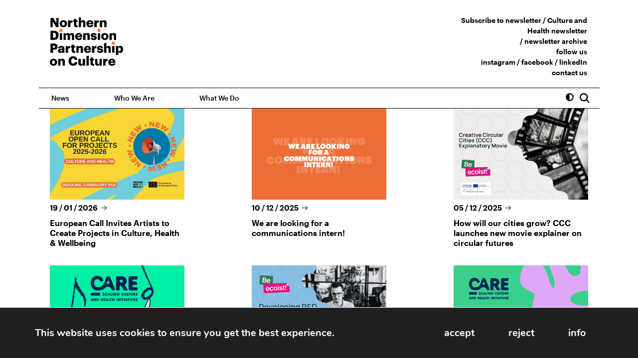

--- FILE ---
content_type: text/html; charset=UTF-8
request_url: https://ndpculture.org/news/
body_size: 18255
content:

<!DOCTYPE html>
<html lang="en-US">

<head>
    <meta charset="UTF-8" />
    <meta name="viewport" content="width=device-width, initial-scale=1">
    <link rel="apple-touch-icon" sizes="180x180" href="/apple-touch-icon.png">
    <link rel="icon" type="image/png" sizes="32x32" href="/favicon-32x32.png">
    <link rel="icon" type="image/png" sizes="16x16" href="/favicon-16x16.png">
    <link rel="manifest" href="/site.webmanifest">
    <link rel="mask-icon" href="/safari-pinned-tab.svg" color="#f4762b">
    <meta name="msapplication-TileColor" content="#000000">
    <meta name="theme-color" content="#ffffff">

    <script>
        const LIGHT_MODE = 'light'
        const DARK_MODE = 'contrast_black'
        const YELLOW_MODE = 'contrast_yellow'
        const FONT75 = 'fontsize75'
        const FONT100 = 'fontsize100'
        const FONT125 = 'fontsize125'
        const EASY = 'easy'
        const STORAGE_KEY = 'data-theme'
        const STORAGE_KEY_FONT = 'data-fontsize'
        const STORAGE_KEY_EASY = 'data-easy'
        const elHTML = document.querySelector('html')
        const storedTheme = localStorage.getItem(STORAGE_KEY)
        const storedFontSize = localStorage.getItem(STORAGE_KEY_FONT)
        const storedEasy = localStorage.getItem(STORAGE_KEY_EASY)
        if (storedTheme && storedTheme === LIGHT_MODE) {
            elHTML.setAttribute("data-theme", LIGHT_MODE)
        }
        if (storedTheme && storedTheme === DARK_MODE) {
            elHTML.setAttribute("data-theme", DARK_MODE)
        }
        if (storedTheme && storedTheme === YELLOW_MODE) {
            elHTML.setAttribute("data-theme", YELLOW_MODE)
        }
        if (storedFontSize && storedFontSize === FONT75) {
            elHTML.setAttribute("data-fontsize", FONT75)
        }
        if (storedFontSize && storedFontSize === FONT100) {
            elHTML.setAttribute("data-fontsize", FONT100)
        }
        if (storedFontSize && storedFontSize === FONT125) {
            elHTML.setAttribute("data-fontsize", FONT125)
        }
        if (storedEasy) {
            elHTML.setAttribute("data-easy", EASY)
        }
    </script>

    <!-- Facebook Pixel Code -->
    <script>
        ! function(f, b, e, v, n, t, s) {
            if (f.fbq) return;
            n = f.fbq = function() {
                n.callMethod ?
                    n.callMethod.apply(n, arguments) : n.queue.push(arguments)
            };
            if (!f._fbq) f._fbq = n;
            n.push = n;
            n.loaded = !0;
            n.version = '2.0';
            n.queue = [];
            t = b.createElement(e);
            t.async = !0;
            t.src = v;
            s = b.getElementsByTagName(e)[0];
            s.parentNode.insertBefore(t, s)
        }(window, document, 'script',
            'https://connect.facebook.net/en_US/fbevents.js');
        fbq('init', '4706325449433594');
        fbq('track', 'PageView');
    </script>
    <noscript>
        <img height="1" width="1" src="https://www.facebook.com/tr?id=4706325449433594&ev=PageView
&noscript=1" />
    </noscript>
    <!-- End Facebook Pixel Code -->

    <!-- Global site tag (gtag.js) - Google Analytics -->
    <script async src="https://www.googletagmanager.com/gtag/js?id=G-49TXCCSZFQ"></script>
    <script>
        window.dataLayer = window.dataLayer || [];

        function gtag() {
            dataLayer.push(arguments);
        }
        gtag('js', new Date());

        gtag('config', 'G-49TXCCSZFQ');
    </script>

    <script src="https://ndpculture.org/wp-content/themes/ndpc/inc/bootstrap/js/bootstrap.bundle.min.js"></script>

    <script src="https://cdnjs.cloudflare.com/ajax/libs/jquery/3.6.0/jquery.min.js" integrity="sha512-894YE6QWD5I59HgZOGReFYm4dnWc1Qt5NtvYSaNcOP+u1T9qYdvdihz0PPSiiqn/+/3e7Jo4EaG7TubfWGUrMQ==" crossorigin="anonymous" referrerpolicy="no-referrer"></script>

    <link rel="stylesheet" href="https://ndpculture.org/wp-content/themes/ndpc/inc/leaflet/leaflet.css" />
    <script src="https://ndpculture.org/wp-content/themes/ndpc/inc/leaflet/leaflet.js"></script>

    <!-- <script src="https://ndpculture.org/wp-content/themes/ndpc/js/main.js" type="text/javascript"></script> -->
    <link rel="stylesheet" href="https://cdn.jsdelivr.net/npm/@fancyapps/ui@4.0/dist/fancybox.css" />
    <script src="https://cdn.jsdelivr.net/npm/@fancyapps/ui@4.0/dist/fancybox.umd.js"></script>

    <link rel="stylesheet" href="https://use.fontawesome.com/releases/v5.15.4/css/all.css" integrity="sha384-DyZ88mC6Up2uqS4h/KRgHuoeGwBcD4Ng9SiP4dIRy0EXTlnuz47vAwmeGwVChigm" crossorigin="anonymous">
    <meta name='robots' content='index, follow, max-image-preview:large, max-snippet:-1, max-video-preview:-1' />

	<!-- This site is optimized with the Yoast SEO plugin v26.8 - https://yoast.com/product/yoast-seo-wordpress/ -->
	<title>News - NDPC</title>
	<link rel="canonical" href="https://ndpculture.org/news/" />
	<meta property="og:locale" content="en_US" />
	<meta property="og:type" content="article" />
	<meta property="og:title" content="News - NDPC" />
	<meta property="og:url" content="https://ndpculture.org/news/" />
	<meta property="og:site_name" content="NDPC" />
	<meta property="article:publisher" content="https://www.facebook.com/NDPCpage" />
	<meta property="article:modified_time" content="2021-11-20T12:20:41+00:00" />
	<meta property="og:image" content="https://ndpculture.org/wp-content/uploads/2022/02/ndpc_soc.jpg" />
	<meta property="og:image:width" content="1200" />
	<meta property="og:image:height" content="630" />
	<meta property="og:image:type" content="image/jpeg" />
	<meta name="twitter:card" content="summary_large_image" />
	<script type="application/ld+json" class="yoast-schema-graph">{"@context":"https://schema.org","@graph":[{"@type":"WebPage","@id":"https://ndpculture.org/news/","url":"https://ndpculture.org/news/","name":"News - NDPC","isPartOf":{"@id":"https://ndpculture.org/#website"},"datePublished":"2021-11-20T12:19:50+00:00","dateModified":"2021-11-20T12:20:41+00:00","breadcrumb":{"@id":"https://ndpculture.org/news/#breadcrumb"},"inLanguage":"en-US","potentialAction":[{"@type":"ReadAction","target":["https://ndpculture.org/news/"]}]},{"@type":"BreadcrumbList","@id":"https://ndpculture.org/news/#breadcrumb","itemListElement":[{"@type":"ListItem","position":1,"name":"Home","item":"https://ndpculture.org/"},{"@type":"ListItem","position":2,"name":"News"}]},{"@type":"WebSite","@id":"https://ndpculture.org/#website","url":"https://ndpculture.org/","name":"NDPC","description":"Northern Dimension Partnership on Culture","publisher":{"@id":"https://ndpculture.org/#organization"},"potentialAction":[{"@type":"SearchAction","target":{"@type":"EntryPoint","urlTemplate":"https://ndpculture.org/?s={search_term_string}"},"query-input":{"@type":"PropertyValueSpecification","valueRequired":true,"valueName":"search_term_string"}}],"inLanguage":"en-US"},{"@type":"Organization","@id":"https://ndpculture.org/#organization","name":"The Northern Dimension Partnership on Culture (NDPC)","url":"https://ndpculture.org/","logo":{"@type":"ImageObject","inLanguage":"en-US","@id":"https://ndpculture.org/#/schema/logo/image/","url":"https://ndpculture.org/wp-content/uploads/2022/02/ndpc_soc.jpg","contentUrl":"https://ndpculture.org/wp-content/uploads/2022/02/ndpc_soc.jpg","width":1200,"height":630,"caption":"The Northern Dimension Partnership on Culture (NDPC)"},"image":{"@id":"https://ndpculture.org/#/schema/logo/image/"},"sameAs":["https://www.facebook.com/NDPCpage","https://www.linkedin.com/company/ndpc"]}]}</script>
	<!-- / Yoast SEO plugin. -->


<link rel="alternate" type="application/rss+xml" title="NDPC &raquo; Feed" href="https://ndpculture.org/feed/" />
<link rel="alternate" title="oEmbed (JSON)" type="application/json+oembed" href="https://ndpculture.org/wp-json/oembed/1.0/embed?url=https%3A%2F%2Fndpculture.org%2Fnews%2F" />
<link rel="alternate" title="oEmbed (XML)" type="text/xml+oembed" href="https://ndpculture.org/wp-json/oembed/1.0/embed?url=https%3A%2F%2Fndpculture.org%2Fnews%2F&#038;format=xml" />
<style id='wp-img-auto-sizes-contain-inline-css' type='text/css'>
img:is([sizes=auto i],[sizes^="auto," i]){contain-intrinsic-size:3000px 1500px}
/*# sourceURL=wp-img-auto-sizes-contain-inline-css */
</style>
<link rel='stylesheet' id='hfe-widgets-style-css' href='https://ndpculture.org/wp-content/plugins/header-footer-elementor/inc/widgets-css/frontend.css?ver=2.5.2' type='text/css' media='all' />
<style id='wp-emoji-styles-inline-css' type='text/css'>

	img.wp-smiley, img.emoji {
		display: inline !important;
		border: none !important;
		box-shadow: none !important;
		height: 1em !important;
		width: 1em !important;
		margin: 0 0.07em !important;
		vertical-align: -0.1em !important;
		background: none !important;
		padding: 0 !important;
	}
/*# sourceURL=wp-emoji-styles-inline-css */
</style>
<link rel='stylesheet' id='wp-block-library-css' href='https://ndpculture.org/wp-includes/css/dist/block-library/style.min.css?ver=6.9' type='text/css' media='all' />
<style id='global-styles-inline-css' type='text/css'>
:root{--wp--preset--aspect-ratio--square: 1;--wp--preset--aspect-ratio--4-3: 4/3;--wp--preset--aspect-ratio--3-4: 3/4;--wp--preset--aspect-ratio--3-2: 3/2;--wp--preset--aspect-ratio--2-3: 2/3;--wp--preset--aspect-ratio--16-9: 16/9;--wp--preset--aspect-ratio--9-16: 9/16;--wp--preset--color--black: #000000;--wp--preset--color--cyan-bluish-gray: #abb8c3;--wp--preset--color--white: #ffffff;--wp--preset--color--pale-pink: #f78da7;--wp--preset--color--vivid-red: #cf2e2e;--wp--preset--color--luminous-vivid-orange: #ff6900;--wp--preset--color--luminous-vivid-amber: #fcb900;--wp--preset--color--light-green-cyan: #7bdcb5;--wp--preset--color--vivid-green-cyan: #00d084;--wp--preset--color--pale-cyan-blue: #8ed1fc;--wp--preset--color--vivid-cyan-blue: #0693e3;--wp--preset--color--vivid-purple: #9b51e0;--wp--preset--gradient--vivid-cyan-blue-to-vivid-purple: linear-gradient(135deg,rgb(6,147,227) 0%,rgb(155,81,224) 100%);--wp--preset--gradient--light-green-cyan-to-vivid-green-cyan: linear-gradient(135deg,rgb(122,220,180) 0%,rgb(0,208,130) 100%);--wp--preset--gradient--luminous-vivid-amber-to-luminous-vivid-orange: linear-gradient(135deg,rgb(252,185,0) 0%,rgb(255,105,0) 100%);--wp--preset--gradient--luminous-vivid-orange-to-vivid-red: linear-gradient(135deg,rgb(255,105,0) 0%,rgb(207,46,46) 100%);--wp--preset--gradient--very-light-gray-to-cyan-bluish-gray: linear-gradient(135deg,rgb(238,238,238) 0%,rgb(169,184,195) 100%);--wp--preset--gradient--cool-to-warm-spectrum: linear-gradient(135deg,rgb(74,234,220) 0%,rgb(151,120,209) 20%,rgb(207,42,186) 40%,rgb(238,44,130) 60%,rgb(251,105,98) 80%,rgb(254,248,76) 100%);--wp--preset--gradient--blush-light-purple: linear-gradient(135deg,rgb(255,206,236) 0%,rgb(152,150,240) 100%);--wp--preset--gradient--blush-bordeaux: linear-gradient(135deg,rgb(254,205,165) 0%,rgb(254,45,45) 50%,rgb(107,0,62) 100%);--wp--preset--gradient--luminous-dusk: linear-gradient(135deg,rgb(255,203,112) 0%,rgb(199,81,192) 50%,rgb(65,88,208) 100%);--wp--preset--gradient--pale-ocean: linear-gradient(135deg,rgb(255,245,203) 0%,rgb(182,227,212) 50%,rgb(51,167,181) 100%);--wp--preset--gradient--electric-grass: linear-gradient(135deg,rgb(202,248,128) 0%,rgb(113,206,126) 100%);--wp--preset--gradient--midnight: linear-gradient(135deg,rgb(2,3,129) 0%,rgb(40,116,252) 100%);--wp--preset--font-size--small: 13px;--wp--preset--font-size--medium: 20px;--wp--preset--font-size--large: 36px;--wp--preset--font-size--x-large: 42px;--wp--preset--spacing--20: 0.44rem;--wp--preset--spacing--30: 0.67rem;--wp--preset--spacing--40: 1rem;--wp--preset--spacing--50: 1.5rem;--wp--preset--spacing--60: 2.25rem;--wp--preset--spacing--70: 3.38rem;--wp--preset--spacing--80: 5.06rem;--wp--preset--shadow--natural: 6px 6px 9px rgba(0, 0, 0, 0.2);--wp--preset--shadow--deep: 12px 12px 50px rgba(0, 0, 0, 0.4);--wp--preset--shadow--sharp: 6px 6px 0px rgba(0, 0, 0, 0.2);--wp--preset--shadow--outlined: 6px 6px 0px -3px rgb(255, 255, 255), 6px 6px rgb(0, 0, 0);--wp--preset--shadow--crisp: 6px 6px 0px rgb(0, 0, 0);}:where(.is-layout-flex){gap: 0.5em;}:where(.is-layout-grid){gap: 0.5em;}body .is-layout-flex{display: flex;}.is-layout-flex{flex-wrap: wrap;align-items: center;}.is-layout-flex > :is(*, div){margin: 0;}body .is-layout-grid{display: grid;}.is-layout-grid > :is(*, div){margin: 0;}:where(.wp-block-columns.is-layout-flex){gap: 2em;}:where(.wp-block-columns.is-layout-grid){gap: 2em;}:where(.wp-block-post-template.is-layout-flex){gap: 1.25em;}:where(.wp-block-post-template.is-layout-grid){gap: 1.25em;}.has-black-color{color: var(--wp--preset--color--black) !important;}.has-cyan-bluish-gray-color{color: var(--wp--preset--color--cyan-bluish-gray) !important;}.has-white-color{color: var(--wp--preset--color--white) !important;}.has-pale-pink-color{color: var(--wp--preset--color--pale-pink) !important;}.has-vivid-red-color{color: var(--wp--preset--color--vivid-red) !important;}.has-luminous-vivid-orange-color{color: var(--wp--preset--color--luminous-vivid-orange) !important;}.has-luminous-vivid-amber-color{color: var(--wp--preset--color--luminous-vivid-amber) !important;}.has-light-green-cyan-color{color: var(--wp--preset--color--light-green-cyan) !important;}.has-vivid-green-cyan-color{color: var(--wp--preset--color--vivid-green-cyan) !important;}.has-pale-cyan-blue-color{color: var(--wp--preset--color--pale-cyan-blue) !important;}.has-vivid-cyan-blue-color{color: var(--wp--preset--color--vivid-cyan-blue) !important;}.has-vivid-purple-color{color: var(--wp--preset--color--vivid-purple) !important;}.has-black-background-color{background-color: var(--wp--preset--color--black) !important;}.has-cyan-bluish-gray-background-color{background-color: var(--wp--preset--color--cyan-bluish-gray) !important;}.has-white-background-color{background-color: var(--wp--preset--color--white) !important;}.has-pale-pink-background-color{background-color: var(--wp--preset--color--pale-pink) !important;}.has-vivid-red-background-color{background-color: var(--wp--preset--color--vivid-red) !important;}.has-luminous-vivid-orange-background-color{background-color: var(--wp--preset--color--luminous-vivid-orange) !important;}.has-luminous-vivid-amber-background-color{background-color: var(--wp--preset--color--luminous-vivid-amber) !important;}.has-light-green-cyan-background-color{background-color: var(--wp--preset--color--light-green-cyan) !important;}.has-vivid-green-cyan-background-color{background-color: var(--wp--preset--color--vivid-green-cyan) !important;}.has-pale-cyan-blue-background-color{background-color: var(--wp--preset--color--pale-cyan-blue) !important;}.has-vivid-cyan-blue-background-color{background-color: var(--wp--preset--color--vivid-cyan-blue) !important;}.has-vivid-purple-background-color{background-color: var(--wp--preset--color--vivid-purple) !important;}.has-black-border-color{border-color: var(--wp--preset--color--black) !important;}.has-cyan-bluish-gray-border-color{border-color: var(--wp--preset--color--cyan-bluish-gray) !important;}.has-white-border-color{border-color: var(--wp--preset--color--white) !important;}.has-pale-pink-border-color{border-color: var(--wp--preset--color--pale-pink) !important;}.has-vivid-red-border-color{border-color: var(--wp--preset--color--vivid-red) !important;}.has-luminous-vivid-orange-border-color{border-color: var(--wp--preset--color--luminous-vivid-orange) !important;}.has-luminous-vivid-amber-border-color{border-color: var(--wp--preset--color--luminous-vivid-amber) !important;}.has-light-green-cyan-border-color{border-color: var(--wp--preset--color--light-green-cyan) !important;}.has-vivid-green-cyan-border-color{border-color: var(--wp--preset--color--vivid-green-cyan) !important;}.has-pale-cyan-blue-border-color{border-color: var(--wp--preset--color--pale-cyan-blue) !important;}.has-vivid-cyan-blue-border-color{border-color: var(--wp--preset--color--vivid-cyan-blue) !important;}.has-vivid-purple-border-color{border-color: var(--wp--preset--color--vivid-purple) !important;}.has-vivid-cyan-blue-to-vivid-purple-gradient-background{background: var(--wp--preset--gradient--vivid-cyan-blue-to-vivid-purple) !important;}.has-light-green-cyan-to-vivid-green-cyan-gradient-background{background: var(--wp--preset--gradient--light-green-cyan-to-vivid-green-cyan) !important;}.has-luminous-vivid-amber-to-luminous-vivid-orange-gradient-background{background: var(--wp--preset--gradient--luminous-vivid-amber-to-luminous-vivid-orange) !important;}.has-luminous-vivid-orange-to-vivid-red-gradient-background{background: var(--wp--preset--gradient--luminous-vivid-orange-to-vivid-red) !important;}.has-very-light-gray-to-cyan-bluish-gray-gradient-background{background: var(--wp--preset--gradient--very-light-gray-to-cyan-bluish-gray) !important;}.has-cool-to-warm-spectrum-gradient-background{background: var(--wp--preset--gradient--cool-to-warm-spectrum) !important;}.has-blush-light-purple-gradient-background{background: var(--wp--preset--gradient--blush-light-purple) !important;}.has-blush-bordeaux-gradient-background{background: var(--wp--preset--gradient--blush-bordeaux) !important;}.has-luminous-dusk-gradient-background{background: var(--wp--preset--gradient--luminous-dusk) !important;}.has-pale-ocean-gradient-background{background: var(--wp--preset--gradient--pale-ocean) !important;}.has-electric-grass-gradient-background{background: var(--wp--preset--gradient--electric-grass) !important;}.has-midnight-gradient-background{background: var(--wp--preset--gradient--midnight) !important;}.has-small-font-size{font-size: var(--wp--preset--font-size--small) !important;}.has-medium-font-size{font-size: var(--wp--preset--font-size--medium) !important;}.has-large-font-size{font-size: var(--wp--preset--font-size--large) !important;}.has-x-large-font-size{font-size: var(--wp--preset--font-size--x-large) !important;}
/*# sourceURL=global-styles-inline-css */
</style>

<style id='classic-theme-styles-inline-css' type='text/css'>
/*! This file is auto-generated */
.wp-block-button__link{color:#fff;background-color:#32373c;border-radius:9999px;box-shadow:none;text-decoration:none;padding:calc(.667em + 2px) calc(1.333em + 2px);font-size:1.125em}.wp-block-file__button{background:#32373c;color:#fff;text-decoration:none}
/*# sourceURL=/wp-includes/css/classic-themes.min.css */
</style>
<link rel='stylesheet' id='hfe-style-css' href='https://ndpculture.org/wp-content/plugins/header-footer-elementor/assets/css/header-footer-elementor.css?ver=2.5.2' type='text/css' media='all' />
<link rel='stylesheet' id='elementor-frontend-css' href='https://ndpculture.org/wp-content/plugins/elementor/assets/css/frontend.min.css?ver=3.32.2' type='text/css' media='all' />
<link rel='stylesheet' id='elementor-post-14352-css' href='https://ndpculture.org/wp-content/uploads/elementor/css/post-14352.css?ver=1768939981' type='text/css' media='all' />
<link rel='stylesheet' id='ndpc-style-css' href='https://ndpculture.org/wp-content/themes/ndpc/css/style.min.css?ver=1768679228' type='text/css' media='all' />
<link rel='stylesheet' id='hfe-elementor-icons-css' href='https://ndpculture.org/wp-content/plugins/elementor/assets/lib/eicons/css/elementor-icons.min.css?ver=5.34.0' type='text/css' media='all' />
<link rel='stylesheet' id='hfe-icons-list-css' href='https://ndpculture.org/wp-content/plugins/elementor/assets/css/widget-icon-list.min.css?ver=3.24.3' type='text/css' media='all' />
<link rel='stylesheet' id='hfe-social-icons-css' href='https://ndpculture.org/wp-content/plugins/elementor/assets/css/widget-social-icons.min.css?ver=3.24.0' type='text/css' media='all' />
<link rel='stylesheet' id='hfe-social-share-icons-brands-css' href='https://ndpculture.org/wp-content/plugins/elementor/assets/lib/font-awesome/css/brands.css?ver=5.15.3' type='text/css' media='all' />
<link rel='stylesheet' id='hfe-social-share-icons-fontawesome-css' href='https://ndpculture.org/wp-content/plugins/elementor/assets/lib/font-awesome/css/fontawesome.css?ver=5.15.3' type='text/css' media='all' />
<link rel='stylesheet' id='hfe-nav-menu-icons-css' href='https://ndpculture.org/wp-content/plugins/elementor/assets/lib/font-awesome/css/solid.css?ver=5.15.3' type='text/css' media='all' />
<link rel='stylesheet' id='moove_gdpr_frontend-css' href='https://ndpculture.org/wp-content/plugins/gdpr-cookie-compliance/dist/styles/gdpr-main.css?ver=5.0.8' type='text/css' media='all' />
<style id='moove_gdpr_frontend-inline-css' type='text/css'>
#moove_gdpr_cookie_modal,#moove_gdpr_cookie_info_bar,.gdpr_cookie_settings_shortcode_content{font-family:&#039;Nunito&#039;,sans-serif}#moove_gdpr_save_popup_settings_button{background-color:#373737;color:#fff}#moove_gdpr_save_popup_settings_button:hover{background-color:#000}#moove_gdpr_cookie_info_bar .moove-gdpr-info-bar-container .moove-gdpr-info-bar-content a.mgbutton,#moove_gdpr_cookie_info_bar .moove-gdpr-info-bar-container .moove-gdpr-info-bar-content button.mgbutton{background-color:#c95539}#moove_gdpr_cookie_modal .moove-gdpr-modal-content .moove-gdpr-modal-footer-content .moove-gdpr-button-holder a.mgbutton,#moove_gdpr_cookie_modal .moove-gdpr-modal-content .moove-gdpr-modal-footer-content .moove-gdpr-button-holder button.mgbutton,.gdpr_cookie_settings_shortcode_content .gdpr-shr-button.button-green{background-color:#c95539;border-color:#c95539}#moove_gdpr_cookie_modal .moove-gdpr-modal-content .moove-gdpr-modal-footer-content .moove-gdpr-button-holder a.mgbutton:hover,#moove_gdpr_cookie_modal .moove-gdpr-modal-content .moove-gdpr-modal-footer-content .moove-gdpr-button-holder button.mgbutton:hover,.gdpr_cookie_settings_shortcode_content .gdpr-shr-button.button-green:hover{background-color:#fff;color:#c95539}#moove_gdpr_cookie_modal .moove-gdpr-modal-content .moove-gdpr-modal-close i,#moove_gdpr_cookie_modal .moove-gdpr-modal-content .moove-gdpr-modal-close span.gdpr-icon{background-color:#c95539;border:1px solid #c95539}#moove_gdpr_cookie_info_bar span.change-settings-button.focus-g,#moove_gdpr_cookie_info_bar span.change-settings-button:focus,#moove_gdpr_cookie_info_bar button.change-settings-button.focus-g,#moove_gdpr_cookie_info_bar button.change-settings-button:focus{-webkit-box-shadow:0 0 1px 3px #c95539;-moz-box-shadow:0 0 1px 3px #c95539;box-shadow:0 0 1px 3px #c95539}#moove_gdpr_cookie_modal .moove-gdpr-modal-content .moove-gdpr-modal-close i:hover,#moove_gdpr_cookie_modal .moove-gdpr-modal-content .moove-gdpr-modal-close span.gdpr-icon:hover,#moove_gdpr_cookie_info_bar span[data-href]>u.change-settings-button{color:#c95539}#moove_gdpr_cookie_modal .moove-gdpr-modal-content .moove-gdpr-modal-left-content #moove-gdpr-menu li.menu-item-selected a span.gdpr-icon,#moove_gdpr_cookie_modal .moove-gdpr-modal-content .moove-gdpr-modal-left-content #moove-gdpr-menu li.menu-item-selected button span.gdpr-icon{color:inherit}#moove_gdpr_cookie_modal .moove-gdpr-modal-content .moove-gdpr-modal-left-content #moove-gdpr-menu li a span.gdpr-icon,#moove_gdpr_cookie_modal .moove-gdpr-modal-content .moove-gdpr-modal-left-content #moove-gdpr-menu li button span.gdpr-icon{color:inherit}#moove_gdpr_cookie_modal .gdpr-acc-link{line-height:0;font-size:0;color:transparent;position:absolute}#moove_gdpr_cookie_modal .moove-gdpr-modal-content .moove-gdpr-modal-close:hover i,#moove_gdpr_cookie_modal .moove-gdpr-modal-content .moove-gdpr-modal-left-content #moove-gdpr-menu li a,#moove_gdpr_cookie_modal .moove-gdpr-modal-content .moove-gdpr-modal-left-content #moove-gdpr-menu li button,#moove_gdpr_cookie_modal .moove-gdpr-modal-content .moove-gdpr-modal-left-content #moove-gdpr-menu li button i,#moove_gdpr_cookie_modal .moove-gdpr-modal-content .moove-gdpr-modal-left-content #moove-gdpr-menu li a i,#moove_gdpr_cookie_modal .moove-gdpr-modal-content .moove-gdpr-tab-main .moove-gdpr-tab-main-content a:hover,#moove_gdpr_cookie_info_bar.moove-gdpr-dark-scheme .moove-gdpr-info-bar-container .moove-gdpr-info-bar-content a.mgbutton:hover,#moove_gdpr_cookie_info_bar.moove-gdpr-dark-scheme .moove-gdpr-info-bar-container .moove-gdpr-info-bar-content button.mgbutton:hover,#moove_gdpr_cookie_info_bar.moove-gdpr-dark-scheme .moove-gdpr-info-bar-container .moove-gdpr-info-bar-content a:hover,#moove_gdpr_cookie_info_bar.moove-gdpr-dark-scheme .moove-gdpr-info-bar-container .moove-gdpr-info-bar-content button:hover,#moove_gdpr_cookie_info_bar.moove-gdpr-dark-scheme .moove-gdpr-info-bar-container .moove-gdpr-info-bar-content span.change-settings-button:hover,#moove_gdpr_cookie_info_bar.moove-gdpr-dark-scheme .moove-gdpr-info-bar-container .moove-gdpr-info-bar-content button.change-settings-button:hover,#moove_gdpr_cookie_info_bar.moove-gdpr-dark-scheme .moove-gdpr-info-bar-container .moove-gdpr-info-bar-content u.change-settings-button:hover,#moove_gdpr_cookie_info_bar span[data-href]>u.change-settings-button,#moove_gdpr_cookie_info_bar.moove-gdpr-dark-scheme .moove-gdpr-info-bar-container .moove-gdpr-info-bar-content a.mgbutton.focus-g,#moove_gdpr_cookie_info_bar.moove-gdpr-dark-scheme .moove-gdpr-info-bar-container .moove-gdpr-info-bar-content button.mgbutton.focus-g,#moove_gdpr_cookie_info_bar.moove-gdpr-dark-scheme .moove-gdpr-info-bar-container .moove-gdpr-info-bar-content a.focus-g,#moove_gdpr_cookie_info_bar.moove-gdpr-dark-scheme .moove-gdpr-info-bar-container .moove-gdpr-info-bar-content button.focus-g,#moove_gdpr_cookie_info_bar.moove-gdpr-dark-scheme .moove-gdpr-info-bar-container .moove-gdpr-info-bar-content a.mgbutton:focus,#moove_gdpr_cookie_info_bar.moove-gdpr-dark-scheme .moove-gdpr-info-bar-container .moove-gdpr-info-bar-content button.mgbutton:focus,#moove_gdpr_cookie_info_bar.moove-gdpr-dark-scheme .moove-gdpr-info-bar-container .moove-gdpr-info-bar-content a:focus,#moove_gdpr_cookie_info_bar.moove-gdpr-dark-scheme .moove-gdpr-info-bar-container .moove-gdpr-info-bar-content button:focus,#moove_gdpr_cookie_info_bar.moove-gdpr-dark-scheme .moove-gdpr-info-bar-container .moove-gdpr-info-bar-content span.change-settings-button.focus-g,span.change-settings-button:focus,button.change-settings-button.focus-g,button.change-settings-button:focus,#moove_gdpr_cookie_info_bar.moove-gdpr-dark-scheme .moove-gdpr-info-bar-container .moove-gdpr-info-bar-content u.change-settings-button.focus-g,#moove_gdpr_cookie_info_bar.moove-gdpr-dark-scheme .moove-gdpr-info-bar-container .moove-gdpr-info-bar-content u.change-settings-button:focus{color:#c95539}#moove_gdpr_cookie_modal .moove-gdpr-branding.focus-g span,#moove_gdpr_cookie_modal .moove-gdpr-modal-content .moove-gdpr-tab-main a.focus-g,#moove_gdpr_cookie_modal .moove-gdpr-modal-content .moove-gdpr-tab-main .gdpr-cd-details-toggle.focus-g{color:#c95539}#moove_gdpr_cookie_modal.gdpr_lightbox-hide{display:none}#moove_gdpr_cookie_info_bar .moove-gdpr-info-bar-container .moove-gdpr-info-bar-content a.mgbutton,#moove_gdpr_cookie_info_bar .moove-gdpr-info-bar-container .moove-gdpr-info-bar-content button.mgbutton,#moove_gdpr_cookie_modal .moove-gdpr-modal-content .moove-gdpr-modal-footer-content .moove-gdpr-button-holder a.mgbutton,#moove_gdpr_cookie_modal .moove-gdpr-modal-content .moove-gdpr-modal-footer-content .moove-gdpr-button-holder button.mgbutton,.gdpr-shr-button,#moove_gdpr_cookie_info_bar .moove-gdpr-infobar-close-btn{border-radius:0}
/*# sourceURL=moove_gdpr_frontend-inline-css */
</style>
<link rel='stylesheet' id='elementor-gf-onest-css' href='https://fonts.googleapis.com/css?family=Onest:100,100italic,200,200italic,300,300italic,400,400italic,500,500italic,600,600italic,700,700italic,800,800italic,900,900italic&#038;display=swap' type='text/css' media='all' />
<link rel='stylesheet' id='elementor-gf-inter-css' href='https://fonts.googleapis.com/css?family=Inter:100,100italic,200,200italic,300,300italic,400,400italic,500,500italic,600,600italic,700,700italic,800,800italic,900,900italic&#038;display=swap' type='text/css' media='all' />
<script type="text/javascript" src="https://ndpculture.org/wp-content/plugins/svg-support/vendor/DOMPurify/DOMPurify.min.js?ver=2.5.8" id="bodhi-dompurify-library-js"></script>
<script type="text/javascript" src="https://ndpculture.org/wp-includes/js/jquery/jquery.min.js?ver=3.7.1" id="jquery-core-js"></script>
<script type="text/javascript" src="https://ndpculture.org/wp-includes/js/jquery/jquery-migrate.min.js?ver=3.4.1" id="jquery-migrate-js"></script>
<script type="text/javascript" id="jquery-js-after">
/* <![CDATA[ */
!function($){"use strict";$(document).ready(function(){$(this).scrollTop()>100&&$(".hfe-scroll-to-top-wrap").removeClass("hfe-scroll-to-top-hide"),$(window).scroll(function(){$(this).scrollTop()<100?$(".hfe-scroll-to-top-wrap").fadeOut(300):$(".hfe-scroll-to-top-wrap").fadeIn(300)}),$(".hfe-scroll-to-top-wrap").on("click",function(){$("html, body").animate({scrollTop:0},300);return!1})})}(jQuery);
!function($){'use strict';$(document).ready(function(){var bar=$('.hfe-reading-progress-bar');if(!bar.length)return;$(window).on('scroll',function(){var s=$(window).scrollTop(),d=$(document).height()-$(window).height(),p=d? s/d*100:0;bar.css('width',p+'%')});});}(jQuery);
//# sourceURL=jquery-js-after
/* ]]> */
</script>
<script type="text/javascript" id="bodhi_svg_inline-js-extra">
/* <![CDATA[ */
var svgSettings = {"skipNested":""};
//# sourceURL=bodhi_svg_inline-js-extra
/* ]]> */
</script>
<script type="text/javascript" src="https://ndpculture.org/wp-content/plugins/svg-support/js/min/svgs-inline-min.js" id="bodhi_svg_inline-js"></script>
<script type="text/javascript" id="bodhi_svg_inline-js-after">
/* <![CDATA[ */
cssTarget={"Bodhi":"img.img-to-svg","ForceInlineSVG":"img-to-svg"};ForceInlineSVGActive="false";frontSanitizationEnabled="on";
//# sourceURL=bodhi_svg_inline-js-after
/* ]]> */
</script>
<link rel="https://api.w.org/" href="https://ndpculture.org/wp-json/" /><link rel="alternate" title="JSON" type="application/json" href="https://ndpculture.org/wp-json/wp/v2/pages/8718" /><link rel="EditURI" type="application/rsd+xml" title="RSD" href="https://ndpculture.org/xmlrpc.php?rsd" />
<meta name="generator" content="WordPress 6.9" />
<link rel='shortlink' href='https://ndpculture.org/?p=8718' />
<meta name="generator" content="Elementor 3.32.2; features: e_font_icon_svg, additional_custom_breakpoints; settings: css_print_method-external, google_font-enabled, font_display-swap">

<!-- Meta Pixel Code -->
<script type='text/javascript'>
!function(f,b,e,v,n,t,s){if(f.fbq)return;n=f.fbq=function(){n.callMethod?
n.callMethod.apply(n,arguments):n.queue.push(arguments)};if(!f._fbq)f._fbq=n;
n.push=n;n.loaded=!0;n.version='2.0';n.queue=[];t=b.createElement(e);t.async=!0;
t.src=v;s=b.getElementsByTagName(e)[0];s.parentNode.insertBefore(t,s)}(window,
document,'script','https://connect.facebook.net/en_US/fbevents.js?v=next');
</script>
<!-- End Meta Pixel Code -->

      <script type='text/javascript'>
        var url = window.location.origin + '?ob=open-bridge';
        fbq('set', 'openbridge', '855443715144598', url);
      </script>
    <script type='text/javascript'>fbq('init', '855443715144598', {}, {
    "agent": "wordpress-6.9-3.0.16"
})</script><script type='text/javascript'>
    fbq('track', 'PageView', []);
  </script>
<!-- Meta Pixel Code -->
<noscript>
<img height="1" width="1" style="display:none" alt="fbpx"
src="https://www.facebook.com/tr?id=855443715144598&ev=PageView&noscript=1" />
</noscript>
<!-- End Meta Pixel Code -->
			<style>
				.e-con.e-parent:nth-of-type(n+4):not(.e-lazyloaded):not(.e-no-lazyload),
				.e-con.e-parent:nth-of-type(n+4):not(.e-lazyloaded):not(.e-no-lazyload) * {
					background-image: none !important;
				}
				@media screen and (max-height: 1024px) {
					.e-con.e-parent:nth-of-type(n+3):not(.e-lazyloaded):not(.e-no-lazyload),
					.e-con.e-parent:nth-of-type(n+3):not(.e-lazyloaded):not(.e-no-lazyload) * {
						background-image: none !important;
					}
				}
				@media screen and (max-height: 640px) {
					.e-con.e-parent:nth-of-type(n+2):not(.e-lazyloaded):not(.e-no-lazyload),
					.e-con.e-parent:nth-of-type(n+2):not(.e-lazyloaded):not(.e-no-lazyload) * {
						background-image: none !important;
					}
				}
			</style>
			<style id="uagb-style-frontend-8718">.uag-blocks-common-selector{z-index:var(--z-index-desktop) !important}@media (max-width: 976px){.uag-blocks-common-selector{z-index:var(--z-index-tablet) !important}}@media (max-width: 767px){.uag-blocks-common-selector{z-index:var(--z-index-mobile) !important}}
</style></head>

<body class="wp-singular page-template page-template-ndpc_news page-template-ndpc_news-php page page-id-8718 wp-embed-responsive wp-theme-ndpc ehf-template-ndpc ehf-stylesheet-ndpc elementor-default elementor-kit-14352" data-spy="scroll" data-target="#toc">

    
    <div id="wrapper">
        <header id="header" role="banner">
            <div class="container">
                <div class="row padding_25rem d-flex justify-content-between">
                    <div class="col-6 col-md-2 header_logo p-0 p-md-2 pe-md-5">
                        <a href="/" class="p-0">
                            <img src="https://ndpculture.org/wp-content/uploads/2022/02/ndpc_logo_l.svg" class="img-to-svg logo_l">
                            <img src="https://ndpculture.org/wp-content/uploads/2022/02/ndpc_logo_s.svg" class="img-to-svg logo_s">
                        </a>
                    </div>
                    <div id="header_links" class="col-6 col-md-3 header_links">
                                                    <div class="header_link_each">
                                <div class="header_link_each">
                                    <a href="http://eepurl.com/gX9hFX" target="_blank">
                                        Subscribe to newsletter /
                                    </a>
                                    <a href="https://cultureandhealth.us12.list-manage.com/subscribe?u=65c9199977a5d94afa6069f14&id=1df27c4dfe" target="_blank">
                                        Culture and Health newsletter
                                    </a>
                                </div>
                                /
                                <a href="https://ndpculture.org/newsletter/" target="_blank">
                                    newsletter archive
                                </a>
                            </div>
                        
                                                    <div>
                                <div>follow us</div>
                                <a href="https://www.instagram.com/ndpculture/">instagram</a> / <a href="https://www.facebook.com/NDPCpage">facebook</a> / <a href="https://www.linkedin.com/company/ndpc">linkedIn</a>                            </div>
                        
                                                    <div>
                                <a href=" /secretariat/">
                                    contact us
                                </a>
                            </div>
                                            </div>
                </div>

                                        <!-- DESKTOP MENU -->
                        <div id="navbar" class="d-none d-md-block">
                            <nav class="navbar navbar-expand-md navbar-light padding_2rem">
                                <div class="collapse navbar-collapse multi-collapse" id="navbarNavDropdown">
                                    <ul class="navbar-nav">
                                                                                    <li class="nav-item">
                                                <a class="nav-link " aria-current="page" href="https://ndpculture.org/news/"  target="_self">News</a>
                                            </li>

                                                                                    <li class="nav-item">
                                                <a class="nav-link " aria-current="page" href="#" data-bs-target="#navbar_1" data-bs-toggle="collapse" aria-expanded="false"
                                        aria-controls="navbar_1" role="button" target="_self">Who We Are</a>
                                            </li>

                                                                                    <li class="nav-item">
                                                <a class="nav-link " aria-current="page" href="#" data-bs-target="#navbar_2" data-bs-toggle="collapse" aria-expanded="false"
                                        aria-controls="navbar_2" role="button" target="_self">What We Do</a>
                                            </li>

                                        






                                    </ul>
                                </div>
                                <div class="header_btns_wrap">
                                    <button class="btn theme_btn me-3" type="button" data-bs-toggle="collapse" data-bs-target="#coll_theme_fonts" aria-expanded="false" aria-controls="coll_theme_fonts">
                                        <img src="https://ndpculture.org/wp-content/uploads/2021/12/theme_btn.svg" class="img-to-svg">
                                    </button>
                                    <button class="btn search_btn" type="button" data-bs-toggle="collapse" data-bs-target="#coll_search" aria-expanded="false" aria-controls="coll_search">
                                        <img src="https://ndpculture.org/wp-content/uploads/2021/12/search_btn.svg" class="img-to-svg">
                                    </button>
                                </div>
                            </nav>

                                                                <div id="navbar_1" class="collapse multi-collapse " role="menu" data-bs-parent="#navbar">

                                        <nav class="navbar navbar-expand-md navbar-light navbar-secondary padding_2rem">
                                            <ul class="navbar-nav nav-w-float">
                                                
                                                    <li class="nav-item">
                                                        <a class="nav-link nav-child-link " href="https://ndpculture.org/northern-dimension/" target="_self">Northern Dimension</a>
                                                    </li>
                                                
                                                    <li class="nav-item">
                                                        <a class="nav-link nav-child-link " href="https://ndpculture.org/ndpc/" target="_self">NDPC</a>
                                                    </li>
                                                
                                                    <li class="nav-item">
                                                        <a class="nav-link nav-child-link " href="https://ndpculture.org/secretariat/" target="_self">Secretariat Team</a>
                                                    </li>
                                                
                                                    <li class="nav-item">
                                                        <a class="nav-link nav-child-link " href="https://ndpculture.org/steering-committee/" target="_self">Steering Committee</a>
                                                    </li>
                                                
                                                    <li class="nav-item">
                                                        <a class="nav-link nav-child-link " href="https://ndpculture.org/poolofexperts/" target="_self">Pool of Experts</a>
                                                    </li>
                                                                                                                                            </ul>
                                        </nav>

                                    </div>
                                                                <div id="navbar_2" class="collapse multi-collapse " role="menu" data-bs-parent="#navbar">

                                        <nav class="navbar navbar-expand-md navbar-light navbar-secondary padding_2rem">
                                            <ul class="navbar-nav nav-w-float">
                                                
                                                    <li class="nav-item">
                                                        <a class="nav-link nav-child-link " href="https://ndpculture.org/projects/" target="_self">Projects</a>
                                                    </li>
                                                
                                                    <li class="nav-item">
                                                        <a class="nav-link nav-child-link " href="https://ndpculture.org/studies-and-publications/" target="_self">Knowledge</a>
                                                    </li>
                                                
                                                    <li class="nav-item">
                                                        <a class="nav-link nav-child-link " href="https://ndpculture.org/events/" target="_self">Events</a>
                                                    </li>
                                                
                                                    <li class="nav-item">
                                                        <a class="nav-link nav-child-link " href="https://ndpculture.org/networks/" target="_self">Networks</a>
                                                    </li>
                                                                                                                                            </ul>
                                        </nav>

                                    </div>
                            
                        </div>
                        <!-- MOBILE MENU -->
                        <div id="navbar" class="d-md-none">
                            <nav class="navbar navbar-expand-md navbar-light padding_2rem">
                                <button class="navbar-toggler" type="button" data-bs-toggle="collapse" data-bs-target=".multi-collapse" aria-controls="navbarNavDropdown navbarNavDropdownSecondaryWrap navbarNavDropdownSecondary" aria-expanded="false" aria-label="Toggle navigation">
                                    <span class="navbar-toggler-icon"></span>
                                </button>
                                <div class="header_btns_wrap">
                                    <button class="btn theme_btn me-3" type="button" data-bs-toggle="collapse" data-bs-target="#coll_theme_fonts" aria-expanded="false" aria-controls="coll_theme_fonts">
                                        <img src="https://ndpculture.org/wp-content/uploads/2021/12/theme_btn.svg" class="img-to-svg">
                                    </button>
                                    <button class="btn search_btn search_btn_mob" type="button" data-bs-toggle="collapse" data-bs-target="#coll_search" aria-expanded="false" aria-controls="coll_search">
                                        <img src="https://ndpculture.org/wp-content/uploads/2021/12/search_btn.svg" class="img-to-svg">
                                    </button>
                                </div>
                                <div class="collapse navbar-collapse multi-collapse mt-3" id="navbarNavDropdown">
                                    <ul class="navbar-nav">
                                                                                    <li class="nav-item">
                                                <a class="nav-link " aria-current="page" href="https://ndpculture.org/news/"  target="_self">News</a>

                                                                                    </li>

                                                                            <li class="nav-item">
                                                <a class="nav-link " aria-current="page" href="#" data-bs-target="#navbar_1" data-bs-toggle="collapse" aria-expanded="false"
                                        aria-controls="navbar_1" role="button" target="_self">Who We Are</a>

                                                
                                            <li class="nav-item">
                                                <a class="nav-link nav-child-link " href="https://ndpculture.org/northern-dimension/" target="_self">Northern Dimension</a>
                                            </li>
                                    
                                            <li class="nav-item">
                                                <a class="nav-link nav-child-link " href="https://ndpculture.org/ndpc/" target="_self">NDPC</a>
                                            </li>
                                    
                                            <li class="nav-item">
                                                <a class="nav-link nav-child-link " href="https://ndpculture.org/secretariat/" target="_self">Secretariat Team</a>
                                            </li>
                                    
                                            <li class="nav-item">
                                                <a class="nav-link nav-child-link " href="https://ndpculture.org/steering-committee/" target="_self">Steering Committee</a>
                                            </li>
                                    
                                            <li class="nav-item">
                                                <a class="nav-link nav-child-link " href="https://ndpculture.org/poolofexperts/" target="_self">Pool of Experts</a>
                                            </li>
                                                                        </li>

                                                                            <li class="nav-item">
                                                <a class="nav-link " aria-current="page" href="#" data-bs-target="#navbar_2" data-bs-toggle="collapse" aria-expanded="false"
                                        aria-controls="navbar_2" role="button" target="_self">What We Do</a>

                                                
                                            <li class="nav-item">
                                                <a class="nav-link nav-child-link " href="https://ndpculture.org/projects/" target="_self">Projects</a>
                                            </li>
                                    
                                            <li class="nav-item">
                                                <a class="nav-link nav-child-link " href="https://ndpculture.org/studies-and-publications/" target="_self">Knowledge</a>
                                            </li>
                                    
                                            <li class="nav-item">
                                                <a class="nav-link nav-child-link " href="https://ndpculture.org/events/" target="_self">Events</a>
                                            </li>
                                    
                                            <li class="nav-item">
                                                <a class="nav-link nav-child-link " href="https://ndpculture.org/networks/" target="_self">Networks</a>
                                            </li>
                                                                        </li>

                                                                    </ul>
                                </div>
                            </nav>

                            
                        </div>
                                                        </div>

                    </div>
        </header>

        <div class="container position-relative text-center popups_wrap">
            <div class="collapse" id="coll_theme_fonts" data-bs-parent=".popups_wrap">
                <div class="acc_popup_wrap">
                    <a role="button" id="easyread" type="submit">easy read</a>
                    <div id="coll_fontsize">
                        <a role="button" id="font_75" type="submit">75%</a>
                        <a role="button" id="font_100" type="submit">100%</a>
                        <a role="button" id="font_125" type="submit">125%</a>
                    </div>
                    <div id="coll_theme">
                        <a role="button" id="theme_light" type="submit">
                            <span class="theme_btn_light"><i class="arrow up"></i></span>
                        </a>
                        <a role="button" id="theme_dark" type="submit">
                            <span class="theme_btn_black"><i class="arrow up"></i></span>
                        </a>
                        <a role="button" id="theme_yellowonblack" type="submit">
                            <span class="theme_btn_yellowonblack"><i class="arrow up"></i></span>
                        </a>
                        <a role="button" id="theme_yellow" type="submit">
                            <span class="theme_btn_yellow"><i class="arrow up"></i></span>
                        </a>
                    </div>
                    <div id="coll_links">
                        <a role="button" id="theme_font_reset" type="submit">
                            refresh                        </a>
                        <a href="#">read more</a>
                    </div>

                    <a type="button" class="collapse_close" data-bs-toggle="collapse" data-bs-target="#coll_theme_fonts" aria-expanded="false" aria-controls="coll_theme_fonts">
                        <img class="img-to-svg" src="https://ndpculture.org/wp-content/themes/ndpc/inc/img/ndpc_close.svg">
                    </a>
                </div>
            </div>
            <div class="collapse" id="coll_search" data-bs-parent=".popups_wrap">
                <div class="acc_popup_wrap">
                    <form role="search" method="get" class="form search_form mb-5" action="https://ndpculture.org">
                        <div class="input-group">
                            <input id="search_input" name="s" type="text" class="form-control" placeholder="Meklēt">
                            <input type="hidden" name="post_type" value="search_form" />
                            <span class="input-group-btn">
                                <button type="submit" value="Search" class="btn btn-primary" type="button"><i class="fa fa-search" aria-hidden="true"></i></button>
                            </span>
                        </div>
                    </form>

                    <a type="button" class="collapse_close" data-bs-toggle="collapse" data-bs-target="#coll_search" aria-expanded="false" aria-controls="coll_search">
                        <img class="img-to-svg" src="https://ndpculture.org/wp-content/themes/ndpc/inc/img/ndpc_close.svg">
                    </a>
                </div>
            </div>
            <div class="collapse" id="coll_subscribe" data-bs-parent=".popups_wrap">
                <div class="acc_popup_wrap text-start">
                    <script>(function() {
	window.mc4wp = window.mc4wp || {
		listeners: [],
		forms: {
			on: function(evt, cb) {
				window.mc4wp.listeners.push(
					{
						event   : evt,
						callback: cb
					}
				);
			}
		}
	}
})();
</script><!-- Mailchimp for WordPress v4.10.7 - https://wordpress.org/plugins/mailchimp-for-wp/ --><form id="mc4wp-form-1" class="mc4wp-form mc4wp-form-9512" method="post" data-id="9512" data-name="Newsletter" ><div class="mc4wp-form-fields">
<input type="email" name="EMAIL" placeholder="Your email address" required />
<input type="submit" value="Sign up" /></div><label style="display: none !important;">Leave this field empty if you're human: <input type="text" name="_mc4wp_honeypot" value="" tabindex="-1" autocomplete="off" /></label><input type="hidden" name="_mc4wp_timestamp" value="1769012184" /><input type="hidden" name="_mc4wp_form_id" value="9512" /><input type="hidden" name="_mc4wp_form_element_id" value="mc4wp-form-1" /><div class="mc4wp-response"></div></form><!-- / Mailchimp for WordPress Plugin -->                    <a class="link_black" href="/privacy-policy">Privacy Policy</a>
                    <a type="button" class="collapse_close" data-bs-toggle="collapse" data-bs-target="#coll_subscribe" aria-expanded="false" aria-controls="coll_subscribe">
                        <img class="img-to-svg" src="https://ndpculture.org/wp-content/themes/ndpc/inc/img/ndpc_close.svg">
                    </a>
                </div>
            </div>
            <div class="collapse" id="coll_calendar" data-bs-parent=".popups_wrap">
                <div class="acc_popup_wrap acc_calendar">
                    <div id="calendar"></div>

                    <a type="button" class="collapse_close" data-bs-toggle="collapse" data-bs-target="#coll_calendar" aria-expanded="false" aria-controls="coll_calendar">
                        <img class="img-to-svg" src="https://ndpculture.org/wp-content/themes/ndpc/inc/img/ndpc_close.svg">
                    </a>
                </div>
            </div>
            <div class="collapse" id="coll_sortfilter" data-bs-parent=".popups_wrap">
                <div class="acc_popup_wrap sort_filter_wrap">
                                        <div class="row mb-3">
                        <div class="col-3">
                            Filter
                        </div>
                        <div class="col-9">
                            <div class="d-flex flex-column text-start">
                                <a href="/events/?filter=new" class="">New</a>
                                <a href="/events/?filter=open" class="">Open</a>
                                <a href="/events/?filter=closed" class="">Closed</a>
                            </div>
                        </div>
                    </div>
                    <div class="row mb-3">
                        <div class="col-3">
                            Sort
                        </div>
                        <div class="col-9">
                            <div class="d-flex flex-column text-start">
                                <div>End date
                                    <a href="/events/?sort=enddate_asc" class="">ASC</a>
                                    <a href="/events/?sort=end_desc" class="">DESC</a>
                                </div>
                                <div>Start date <a href="/events/?sort=startdate_asc" class="">ASC</a> <a href="/events/?sort=startdate_desc" class="">DESC</a></div>
                                <div>Alphabetical <a href="/events/?sort=title_desc" class="">A-Z</a> <a href="/events/?sort=title_asc" class="">Z-A</a></div>
                            </div>
                        </div>
                    </div>
                    <div class="row mb-3">
                        <div class="col">
                            <a href="/events">Reset</a>
                        </div>
                    </div>

                    <a type="button" class="collapse_close" data-bs-toggle="collapse" data-bs-target="#coll_sortfilter" aria-expanded="false" aria-controls="coll_sortfilter">
                        <img class="img-to-svg" src="https://ndpculture.org/wp-content/themes/ndpc/inc/img/ndpc_close.svg">
                    </a>
                </div>
            </div>
            <div class="collapse" id="coll_sortfilter_projects" data-bs-parent=".popups_wrap">
                <div class="acc_popup_wrap sort_filter_wrap">
                                        <div class="row mb-3">
                        <div class="col-3">
                            Filter
                        </div>
                        <div class="col-9">
                            <div class="d-flex flex-column text-start">
                                <a href="/projects/?filter=lead_partner" class="">The NDPC as the lead partner</a>
                                <a href="/projects/?filter=partner" class="">The NDPC as a partner</a>
                                <a href="/projects/?filter=associated_partner" class="">The NDPC as associated partner</a>
                                <br>
                                <a href="/projects/?filter=ongoing" class="">Ongoing projects</a>
                                <a href="/projects/?filter=finished" class="">Finished projects</a>
                            </div>
                        </div>
                    </div>
                    <div class="row mb-3">
                        <div class="col">
                            <a href="/projects">Reset</a>
                        </div>
                    </div>

                    <a type="button" class="collapse_close" data-bs-toggle="collapse" data-bs-target="#coll_sortfilter_projects" aria-expanded="false" aria-controls="coll_sortfilter_projects">
                        <img class="img-to-svg" src="https://ndpculture.org/wp-content/themes/ndpc/inc/img/ndpc_close.svg">
                    </a>
                </div>
            </div>
        </div>


        <div id="container" class="container padding_3rem"><main id="content" role="main" class="zerotop">
    <div class="row">
        <div class="col">

                            <div class="row three_per_row">

                                            <div class="col-12 col-md-3 mb-5 single_grid_item">
                                                            <div class="related_img_wrap">
                                    <a href="https://ndpculture.org/news/european-call-invites-artists-to-create-projects-in-culture-health-wellbeing/">
                                        <div class="related_img" style="background-image: url('https://ndpculture.org/wp-content/uploads/2026/01/EUCall25-26_Slide1.jpg');">

                                        </div>
                                    </a>
                                </div>
                                                        <div class="related_cont">
                                <div class="post_date_rel mt-2 mb-2">
                                    <span>
                                        19 / 01 / 2026                                    </span>
                                    <span class="arrow_after"></span>
                                </div>
                                <a href="https://ndpculture.org/news/european-call-invites-artists-to-create-projects-in-culture-health-wellbeing/">
                                    <h4 class="post_title_rel">European Call Invites Artists to Create Projects in Culture, Health &amp; Wellbeing</h4>
                                </a>
                            </div>
                            <div class="tags">
                                                            </div>
                        </div>
                                            <div class="col-12 col-md-3 mb-5 single_grid_item">
                                                            <div class="related_img_wrap">
                                    <a href="https://ndpculture.org/news/we-are-looking-for-a-communications-intern-2/">
                                        <div class="related_img" style="background-image: url('https://ndpculture.org/wp-content/uploads/2025/12/follow-us-Facebook-Post-3.png');">

                                        </div>
                                    </a>
                                </div>
                                                        <div class="related_cont">
                                <div class="post_date_rel mt-2 mb-2">
                                    <span>
                                        10 / 12 / 2025                                    </span>
                                    <span class="arrow_after"></span>
                                </div>
                                <a href="https://ndpculture.org/news/we-are-looking-for-a-communications-intern-2/">
                                    <h4 class="post_title_rel">We are looking for a communications intern!</h4>
                                </a>
                            </div>
                            <div class="tags">
                                                            </div>
                        </div>
                                            <div class="col-12 col-md-3 mb-5 single_grid_item">
                                                            <div class="related_img_wrap">
                                    <a href="https://ndpculture.org/news/how-will-our-cities-grow-ccc-launches-new-explainer-on-circular-futures/">
                                        <div class="related_img" style="background-image: url('https://ndpculture.org/wp-content/uploads/2025/12/Copy-of-CCC_SM-posts-45-1625-x-1074-px.jpg');">

                                        </div>
                                    </a>
                                </div>
                                                        <div class="related_cont">
                                <div class="post_date_rel mt-2 mb-2">
                                    <span>
                                        05 / 12 / 2025                                    </span>
                                    <span class="arrow_after"></span>
                                </div>
                                <a href="https://ndpculture.org/news/how-will-our-cities-grow-ccc-launches-new-explainer-on-circular-futures/">
                                    <h4 class="post_title_rel">How will our cities grow? CCC launches new movie explainer on circular futures</h4>
                                </a>
                            </div>
                            <div class="tags">
                                                            </div>
                        </div>
                                            <div class="col-12 col-md-3 mb-5 single_grid_item">
                                                            <div class="related_img_wrap">
                                    <a href="https://ndpculture.org/news/more-arts-more-wellbeing-care-awareness-raising-campaign/">
                                        <div class="related_img" style="background-image: url('https://ndpculture.org/wp-content/uploads/2025/12/Untitled-design-1-e1764866904844.png');">

                                        </div>
                                    </a>
                                </div>
                                                        <div class="related_cont">
                                <div class="post_date_rel mt-2 mb-2">
                                    <span>
                                        04 / 12 / 2025                                    </span>
                                    <span class="arrow_after"></span>
                                </div>
                                <a href="https://ndpculture.org/news/more-arts-more-wellbeing-care-awareness-raising-campaign/">
                                    <h4 class="post_title_rel">More arts, more wellbeing: CARE awareness-raising campaign</h4>
                                </a>
                            </div>
                            <div class="tags">
                                                            </div>
                        </div>
                                            <div class="col-12 col-md-3 mb-5 single_grid_item">
                                                            <div class="related_img_wrap">
                                    <a href="https://ndpculture.org/news/learn-more-ndpc-leads-a-pioneering-pcp-process-to-develop-rd-creative-solutions-for-urban-circularity/">
                                        <div class="related_img" style="background-image: url('https://ndpculture.org/wp-content/uploads/2025/12/Copy-of-CCC_SM-posts-45-1625-x-1074-px.png');">

                                        </div>
                                    </a>
                                </div>
                                                        <div class="related_cont">
                                <div class="post_date_rel mt-2 mb-2">
                                    <span>
                                        02 / 12 / 2025                                    </span>
                                    <span class="arrow_after"></span>
                                </div>
                                <a href="https://ndpculture.org/news/learn-more-ndpc-leads-a-pioneering-pcp-process-to-develop-rd-creative-solutions-for-urban-circularity/">
                                    <h4 class="post_title_rel">Learn more: NDPC leads a pioneering PCP process to develop R&amp;D creative solutions for urban circularity</h4>
                                </a>
                            </div>
                            <div class="tags">
                                                            </div>
                        </div>
                                            <div class="col-12 col-md-3 mb-5 single_grid_item">
                                                            <div class="related_img_wrap">
                                    <a href="https://ndpculture.org/news/ndpc-celebrates-the-launch-of-the-care-website/">
                                        <div class="related_img" style="background-image: url('https://ndpculture.org/wp-content/uploads/2024/11/CARE-project.png');">

                                        </div>
                                    </a>
                                </div>
                                                        <div class="related_cont">
                                <div class="post_date_rel mt-2 mb-2">
                                    <span>
                                        20 / 11 / 2025                                    </span>
                                    <span class="arrow_after"></span>
                                </div>
                                <a href="https://ndpculture.org/news/ndpc-celebrates-the-launch-of-the-care-website/">
                                    <h4 class="post_title_rel">NDPC milestone | NDPC celebrates the launch of the CARE website</h4>
                                </a>
                            </div>
                            <div class="tags">
                                                            </div>
                        </div>
                                            <div class="col-12 col-md-3 mb-5 single_grid_item">
                                                            <div class="related_img_wrap">
                                    <a href="https://ndpculture.org/news/ndpc-announces-the-launch-of-the-cultureandhealth-platform/">
                                        <div class="related_img" style="background-image: url('https://ndpculture.org/wp-content/uploads/2024/11/CultureAndHealth-e1763637481803.png');">

                                        </div>
                                    </a>
                                </div>
                                                        <div class="related_cont">
                                <div class="post_date_rel mt-2 mb-2">
                                    <span>
                                        20 / 11 / 2025                                    </span>
                                    <span class="arrow_after"></span>
                                </div>
                                <a href="https://ndpculture.org/news/ndpc-announces-the-launch-of-the-cultureandhealth-platform/">
                                    <h4 class="post_title_rel">NDPC milestone | Announcing the launch of the CultureAndHealth Platform Website</h4>
                                </a>
                            </div>
                            <div class="tags">
                                                            </div>
                        </div>
                                            <div class="col-12 col-md-3 mb-5 single_grid_item">
                                                            <div class="related_img_wrap">
                                    <a href="https://ndpculture.org/news/culture-for-resilience-forum-2025-celebrating-bsr-cultural-pearls-2026/">
                                        <div class="related_img" style="background-image: url('https://ndpculture.org/wp-content/uploads/2025/11/Award_2026_box_horizontal_Zane-Kake.jpg');">

                                        </div>
                                    </a>
                                </div>
                                                        <div class="related_cont">
                                <div class="post_date_rel mt-2 mb-2">
                                    <span>
                                        19 / 11 / 2025                                    </span>
                                    <span class="arrow_after"></span>
                                </div>
                                <a href="https://ndpculture.org/news/culture-for-resilience-forum-2025-celebrating-bsr-cultural-pearls-2026/">
                                    <h4 class="post_title_rel">Culture for Resilience Forum 2025: Celebrating the newly elected BSR Cultural Pearls for 2026!</h4>
                                </a>
                            </div>
                            <div class="tags">
                                                            </div>
                        </div>
                                            <div class="col-12 col-md-3 mb-5 single_grid_item">
                                                            <div class="related_img_wrap">
                                    <a href="https://ndpculture.org/news/cci4change-story-how-creativity-is-shaping-energy-saving-habits-in-communities/">
                                        <div class="related_img" style="background-image: url('https://ndpculture.org/wp-content/uploads/2025/11/CCI4Change-Visuals.jpg');">

                                        </div>
                                    </a>
                                </div>
                                                        <div class="related_cont">
                                <div class="post_date_rel mt-2 mb-2">
                                    <span>
                                        03 / 11 / 2025                                    </span>
                                    <span class="arrow_after"></span>
                                </div>
                                <a href="https://ndpculture.org/news/cci4change-story-how-creativity-is-shaping-energy-saving-habits-in-communities/">
                                    <h4 class="post_title_rel">How creativity is shaping energy-saving habits in communities: Inside the CCI4Change project</h4>
                                </a>
                            </div>
                            <div class="tags">
                                                            </div>
                        </div>
                                            <div class="col-12 col-md-3 mb-5 single_grid_item">
                                                            <div class="related_img_wrap">
                                    <a href="https://ndpculture.org/news/awake-in-helsinki-celebrating-the-future-of-the-creative-entrepreneurship-within-arts-and-wellbeing/">
                                        <div class="related_img" style="background-image: url('https://ndpculture.org/wp-content/uploads/2025/10/pannel-awake.jpg');">

                                        </div>
                                    </a>
                                </div>
                                                        <div class="related_cont">
                                <div class="post_date_rel mt-2 mb-2">
                                    <span>
                                        29 / 10 / 2025                                    </span>
                                    <span class="arrow_after"></span>
                                </div>
                                <a href="https://ndpculture.org/news/awake-in-helsinki-celebrating-the-future-of-the-creative-entrepreneurship-within-arts-and-wellbeing/">
                                    <h4 class="post_title_rel">Looking back at AWAKE in Helsinki: Celebrating the future of creative entrepreneurship within arts and wellbeing</h4>
                                </a>
                            </div>
                            <div class="tags">
                                                            </div>
                        </div>
                                            <div class="col-12 col-md-3 mb-5 single_grid_item">
                                                            <div class="related_img_wrap">
                                    <a href="https://ndpculture.org/news/open-call-for-pr-agency-creative-circular-cities-seeks-communications-partner-for-europe-wide-campaign-and-more/">
                                        <div class="related_img" style="background-image: url('https://ndpculture.org/wp-content/uploads/2025/10/1-1.png');">

                                        </div>
                                    </a>
                                </div>
                                                        <div class="related_cont">
                                <div class="post_date_rel mt-2 mb-2">
                                    <span>
                                        10 / 10 / 2025                                    </span>
                                    <span class="arrow_after"></span>
                                </div>
                                <a href="https://ndpculture.org/news/open-call-for-pr-agency-creative-circular-cities-seeks-communications-partner-for-europe-wide-campaign-and-more/">
                                    <h4 class="post_title_rel">Open call for PR agency | Creative Circular Cities seeks communications partner for Europe-wide campaign and more</h4>
                                </a>
                            </div>
                            <div class="tags">
                                                            </div>
                        </div>
                                            <div class="col-12 col-md-3 mb-5 single_grid_item">
                                                            <div class="related_img_wrap">
                                    <a href="https://ndpculture.org/news/the-ndpc-is-looking-for-a-head-of-secretariat/">
                                        <div class="related_img" style="background-image: url('https://ndpculture.org/wp-content/uploads/2025/10/Head-of-the-Secretariat-Article-1.png');">

                                        </div>
                                    </a>
                                </div>
                                                        <div class="related_cont">
                                <div class="post_date_rel mt-2 mb-2">
                                    <span>
                                        07 / 10 / 2025                                    </span>
                                    <span class="arrow_after"></span>
                                </div>
                                <a href="https://ndpculture.org/news/the-ndpc-is-looking-for-a-head-of-secretariat/">
                                    <h4 class="post_title_rel">The NDPC is Looking for a Head of Secretariat </h4>
                                </a>
                            </div>
                            <div class="tags">
                                                            </div>
                        </div>
                                            <div class="col-12 col-md-3 mb-5 single_grid_item">
                                                            <div class="related_img_wrap">
                                    <a href="https://ndpculture.org/news/awake-final-event-2025-agenda-now-available-in-pdf/">
                                        <div class="related_img" style="background-image: url('https://ndpculture.org/wp-content/uploads/2025/09/AWAKE-Hackathon-Culture-Wellbeing-May-2025-4.png');">

                                        </div>
                                    </a>
                                </div>
                                                        <div class="related_cont">
                                <div class="post_date_rel mt-2 mb-2">
                                    <span>
                                        01 / 10 / 2025                                    </span>
                                    <span class="arrow_after"></span>
                                </div>
                                <a href="https://ndpculture.org/news/awake-final-event-2025-agenda-now-available-in-pdf/">
                                    <h4 class="post_title_rel">AWAKE Final Event 2025: Full Agenda PDF Now Available</h4>
                                </a>
                            </div>
                            <div class="tags">
                                                            </div>
                        </div>
                                            <div class="col-12 col-md-3 mb-5 single_grid_item">
                                                            <div class="related_img_wrap">
                                    <a href="https://ndpculture.org/news/awake-final-event-in-helsinki-discover-the-full-program-and-speakers/">
                                        <div class="related_img" style="background-image: url('https://ndpculture.org/wp-content/uploads/2025/09/AWAKE-Hackathon-Culture-Wellbeing-May-2025-4.png');">

                                        </div>
                                    </a>
                                </div>
                                                        <div class="related_cont">
                                <div class="post_date_rel mt-2 mb-2">
                                    <span>
                                        03 / 09 / 2025                                    </span>
                                    <span class="arrow_after"></span>
                                </div>
                                <a href="https://ndpculture.org/news/awake-final-event-in-helsinki-discover-the-full-program-and-speakers/">
                                    <h4 class="post_title_rel">AWAKE final event in Helsinki | Discover the full program and speakers!</h4>
                                </a>
                            </div>
                            <div class="tags">
                                                            </div>
                        </div>
                                            <div class="col-12 col-md-3 mb-5 single_grid_item">
                                                            <div class="related_img_wrap">
                                    <a href="https://ndpculture.org/news/cci4change-introducing-a-new-toolkit-for-creative-climate-actions/">
                                        <div class="related_img" style="background-image: url('https://ndpculture.org/wp-content/uploads/2025/08/Collaboration-Toolkit.png');">

                                        </div>
                                    </a>
                                </div>
                                                        <div class="related_cont">
                                <div class="post_date_rel mt-2 mb-2">
                                    <span>
                                        15 / 08 / 2025                                    </span>
                                    <span class="arrow_after"></span>
                                </div>
                                <a href="https://ndpculture.org/news/cci4change-introducing-a-new-toolkit-for-creative-climate-actions/">
                                    <h4 class="post_title_rel">CCI4Change: Introducing a new toolkit for creative climate actions</h4>
                                </a>
                            </div>
                            <div class="tags">
                                                            </div>
                        </div>
                                            <div class="col-12 col-md-3 mb-5 single_grid_item">
                                                            <div class="related_img_wrap">
                                    <a href="https://ndpculture.org/news/join-the-awake-final-event-business-models-and-future-pathways-in-arts-and-wellbeing/">
                                        <div class="related_img" style="background-image: url('https://ndpculture.org/wp-content/uploads/2025/07/AWAKE-Hackathon-Culture-Wellbeing-May-2025-3.png');">

                                        </div>
                                    </a>
                                </div>
                                                        <div class="related_cont">
                                <div class="post_date_rel mt-2 mb-2">
                                    <span>
                                        09 / 07 / 2025                                    </span>
                                    <span class="arrow_after"></span>
                                </div>
                                <a href="https://ndpculture.org/news/join-the-awake-final-event-business-models-and-future-pathways-in-arts-and-wellbeing/">
                                    <h4 class="post_title_rel">October 2, 2025 | Registration is now open &#8211; AWAKE final event for arts and wellbeing</h4>
                                </a>
                            </div>
                            <div class="tags">
                                                            </div>
                        </div>
                    
                </div>
                <!-- Pagination -->
                                    <nav aria-label="Page navigation example mt-5">
                        <ul class="pagination justify-content-center">
                            
                                                            <li class="page-item">
                                    <a class="page-link" href="https://ndpculture.org/news/?news-page=2">Next</a>
                                </li>
                                                    </ul>
                    </nav>

                                    </div>
    </div>
</main>


</div>
<footer id="footer" role="contentinfo">
    <div class="container">
        <div class="row footer-row">
            <div class="col-12 px-5 mb-3">
                <p>
                    The Northern Dimension Partnership on Culture (NDPC) strengthens the strategic role of the Cultural and Creative Sectors in sustainable development across Northern Europe and beyond.
                </p>
            </div>
        </div>
        <div class="row footer-row padding_2rem">
            <div class="col-12 col-md-2 footer_logo">
                <a href="/">
                    <img src="https://ndpculture.org/wp-content/uploads/2022/02/ndpc_logo_s.svg" class="img-to-svg">
                </a>
            </div>
            <div class="col-12 col-md-4">
                Grecinieku 9, 3.floor, Riga, LV-1050, Latvia                <br>                <a href="tel:+371 27896486">+371 27896486</a>,                 <a href="info@ndpculture.org">info@ndpculture.org</a>                <br>                &copy 2026                 Northern Dimension Partnership on Culture Secretariat             </div>
            <div class="col-12 col-md-2 d-flex flex-column">
                <a href="/privacy-policy/">
                    privacy policy
                </a>
                <a href="/cookie-policy/">
                    cookie policy
                </a>
                <a href="/disclaimer/">
                    disclaimer
                </a>
                <br>
                <a href="/sitemap">
                    sitemap
                </a>
            </div>
            <div class="col d-flex flex-column">
                <a href="https://www.instagram.com/ndpculture/" target="_blank">instagram</a><a href="https://www.facebook.com/NDPCpage" target="_blank">facebook</a><a href="https://www.linkedin.com/company/ndpc" target="_blank">linkedIn</a>
            </div>
            <div class="col-12 col-md-2 footer_logo footer_eu_logo">
                <div class="mb-2">Webpage development:</div>
                <a href="/">
                    <img src="https://ndpculture.org/wp-content/uploads/2021/12/eu_logo.svg" class="img-to-svg">
                </a>
            </div>
        </div>
    </div>
</footer>
<button class="scrollToTopBtn"><i class="fas fa-angle-up"></i></button>
</div>
<script src="https://ndpculture.org/wp-content/themes/ndpc/js/footer.js" type="text/javascript"></script>
<script src="https://ndpculture.org/wp-content/themes/ndpc/js/accessibility.js" type="text/javascript"></script>
<script type="speculationrules">
{"prefetch":[{"source":"document","where":{"and":[{"href_matches":"/*"},{"not":{"href_matches":["/wp-*.php","/wp-admin/*","/wp-content/uploads/*","/wp-content/*","/wp-content/plugins/*","/wp-content/themes/ndpc/*","/*\\?(.+)"]}},{"not":{"selector_matches":"a[rel~=\"nofollow\"]"}},{"not":{"selector_matches":".no-prefetch, .no-prefetch a"}}]},"eagerness":"conservative"}]}
</script>
<script>(function() {function maybePrefixUrlField () {
  const value = this.value.trim()
  if (value !== '' && value.indexOf('http') !== 0) {
    this.value = 'http://' + value
  }
}

const urlFields = document.querySelectorAll('.mc4wp-form input[type="url"]')
for (let j = 0; j < urlFields.length; j++) {
  urlFields[j].addEventListener('blur', maybePrefixUrlField)
}
})();</script>	<!--copyscapeskip-->
	<aside id="moove_gdpr_cookie_info_bar" class="moove-gdpr-info-bar-hidden moove-gdpr-align-center moove-gdpr-dark-scheme gdpr_infobar_postion_bottom" aria-label="GDPR Cookie Banner" style="display: none;">
	<div class="moove-gdpr-info-bar-container">
		<div class="moove-gdpr-info-bar-content">
		
<div class="moove-gdpr-cookie-notice">
  <p class="p1">This website uses cookies to ensure you get the best experience.</p>
</div>
<!--  .moove-gdpr-cookie-notice -->
		
<div class="moove-gdpr-button-holder">
			<button class="mgbutton moove-gdpr-infobar-allow-all gdpr-fbo-0" aria-label="accept" >accept</button>
						<button class="mgbutton moove-gdpr-infobar-reject-btn gdpr-fbo-1 "  aria-label="reject">reject</button>
							<button class="mgbutton moove-gdpr-infobar-settings-btn change-settings-button gdpr-fbo-2" aria-haspopup="true" data-href="#moove_gdpr_cookie_modal"  aria-label="info">info</button>
			</div>
<!--  .button-container -->
		</div>
		<!-- moove-gdpr-info-bar-content -->
	</div>
	<!-- moove-gdpr-info-bar-container -->
	</aside>
	<!-- #moove_gdpr_cookie_info_bar -->
	<!--/copyscapeskip-->
    <script>
        jQuery(document).ready(function($) {
            var deviceAgent = navigator.userAgent.toLowerCase();
            if (deviceAgent.match(/(iphone|ipod|ipad)/)) {
                $("html").addClass("ios");
            }
            if (navigator.userAgent.search("MSIE") >= 0) {
                $("html").addClass("ie");
            } else if (navigator.userAgent.search("Chrome") >= 0) {
                $("html").addClass("chrome");
            } else if (navigator.userAgent.search("Firefox") >= 0) {
                $("html").addClass("firefox");
            } else if (navigator.userAgent.search("Safari") >= 0 && navigator.userAgent.search("Chrome") < 0) {
                $("html").addClass("safari");
            } else if (navigator.userAgent.search("Opera") >= 0) {
                $("html").addClass("opera");
            }
        });
    </script>
    <!-- Meta Pixel Event Code -->
    <script type='text/javascript'>
        document.addEventListener( 'wpcf7mailsent', function( event ) {
        if( "fb_pxl_code" in event.detail.apiResponse){
          eval(event.detail.apiResponse.fb_pxl_code);
        }
      }, false );
    </script>
    <!-- End Meta Pixel Event Code -->
    <div id='fb-pxl-ajax-code'></div>			<script>
				const lazyloadRunObserver = () => {
					const lazyloadBackgrounds = document.querySelectorAll( `.e-con.e-parent:not(.e-lazyloaded)` );
					const lazyloadBackgroundObserver = new IntersectionObserver( ( entries ) => {
						entries.forEach( ( entry ) => {
							if ( entry.isIntersecting ) {
								let lazyloadBackground = entry.target;
								if( lazyloadBackground ) {
									lazyloadBackground.classList.add( 'e-lazyloaded' );
								}
								lazyloadBackgroundObserver.unobserve( entry.target );
							}
						});
					}, { rootMargin: '200px 0px 200px 0px' } );
					lazyloadBackgrounds.forEach( ( lazyloadBackground ) => {
						lazyloadBackgroundObserver.observe( lazyloadBackground );
					} );
				};
				const events = [
					'DOMContentLoaded',
					'elementor/lazyload/observe',
				];
				events.forEach( ( event ) => {
					document.addEventListener( event, lazyloadRunObserver );
				} );
			</script>
			<script type="text/javascript" src="https://ndpculture.org/wp-includes/js/dist/dom-ready.min.js?ver=f77871ff7694fffea381" id="wp-dom-ready-js"></script>
<script type="text/javascript" id="starter-templates-zip-preview-js-extra">
/* <![CDATA[ */
var starter_templates_zip_preview = {"AstColorPaletteVarPrefix":"--ast-global-","AstEleColorPaletteVarPrefix":"--ast-global-"};
//# sourceURL=starter-templates-zip-preview-js-extra
/* ]]> */
</script>
<script type="text/javascript" src="https://ndpculture.org/wp-content/plugins/astra-sites/inc/lib/onboarding/assets/dist/template-preview/main.js?ver=06758d4d807d9d22c6ea" id="starter-templates-zip-preview-js"></script>
<script type="text/javascript" id="moove_gdpr_frontend-js-extra">
/* <![CDATA[ */
var moove_frontend_gdpr_scripts = {"ajaxurl":"https://ndpculture.org/wp-admin/admin-ajax.php","post_id":"8718","plugin_dir":"https://ndpculture.org/wp-content/plugins/gdpr-cookie-compliance","show_icons":"all","is_page":"1","ajax_cookie_removal":"false","strict_init":"2","enabled_default":{"strict":1,"third_party":0,"advanced":0,"performance":0,"preference":0},"geo_location":"false","force_reload":"false","is_single":"","hide_save_btn":"false","current_user":"0","cookie_expiration":"365","script_delay":"2000","close_btn_action":"1","close_btn_rdr":"","scripts_defined":"{\"cache\":true,\"header\":\"\",\"body\":\"\",\"footer\":\"\",\"thirdparty\":{\"header\":\"\",\"body\":\"\",\"footer\":\"\"},\"strict\":{\"header\":\"\",\"body\":\"\",\"footer\":\"\"},\"advanced\":{\"header\":\"\",\"body\":\"\",\"footer\":\"\"}}","gdpr_scor":"true","wp_lang":"","wp_consent_api":"false","gdpr_nonce":"447c96206e"};
//# sourceURL=moove_gdpr_frontend-js-extra
/* ]]> */
</script>
<script type="text/javascript" src="https://ndpculture.org/wp-content/plugins/gdpr-cookie-compliance/dist/scripts/main.js?ver=5.0.8" id="moove_gdpr_frontend-js"></script>
<script type="text/javascript" id="moove_gdpr_frontend-js-after">
/* <![CDATA[ */
var gdpr_consent__strict = "false"
var gdpr_consent__thirdparty = "false"
var gdpr_consent__advanced = "false"
var gdpr_consent__performance = "false"
var gdpr_consent__preference = "false"
var gdpr_consent__cookies = ""
//# sourceURL=moove_gdpr_frontend-js-after
/* ]]> */
</script>
<script type="text/javascript" defer src="https://ndpculture.org/wp-content/plugins/mailchimp-for-wp/assets/js/forms.js?ver=4.10.7" id="mc4wp-forms-api-js"></script>
<script id="wp-emoji-settings" type="application/json">
{"baseUrl":"https://s.w.org/images/core/emoji/17.0.2/72x72/","ext":".png","svgUrl":"https://s.w.org/images/core/emoji/17.0.2/svg/","svgExt":".svg","source":{"concatemoji":"https://ndpculture.org/wp-includes/js/wp-emoji-release.min.js?ver=6.9"}}
</script>
<script type="module">
/* <![CDATA[ */
/*! This file is auto-generated */
const a=JSON.parse(document.getElementById("wp-emoji-settings").textContent),o=(window._wpemojiSettings=a,"wpEmojiSettingsSupports"),s=["flag","emoji"];function i(e){try{var t={supportTests:e,timestamp:(new Date).valueOf()};sessionStorage.setItem(o,JSON.stringify(t))}catch(e){}}function c(e,t,n){e.clearRect(0,0,e.canvas.width,e.canvas.height),e.fillText(t,0,0);t=new Uint32Array(e.getImageData(0,0,e.canvas.width,e.canvas.height).data);e.clearRect(0,0,e.canvas.width,e.canvas.height),e.fillText(n,0,0);const a=new Uint32Array(e.getImageData(0,0,e.canvas.width,e.canvas.height).data);return t.every((e,t)=>e===a[t])}function p(e,t){e.clearRect(0,0,e.canvas.width,e.canvas.height),e.fillText(t,0,0);var n=e.getImageData(16,16,1,1);for(let e=0;e<n.data.length;e++)if(0!==n.data[e])return!1;return!0}function u(e,t,n,a){switch(t){case"flag":return n(e,"\ud83c\udff3\ufe0f\u200d\u26a7\ufe0f","\ud83c\udff3\ufe0f\u200b\u26a7\ufe0f")?!1:!n(e,"\ud83c\udde8\ud83c\uddf6","\ud83c\udde8\u200b\ud83c\uddf6")&&!n(e,"\ud83c\udff4\udb40\udc67\udb40\udc62\udb40\udc65\udb40\udc6e\udb40\udc67\udb40\udc7f","\ud83c\udff4\u200b\udb40\udc67\u200b\udb40\udc62\u200b\udb40\udc65\u200b\udb40\udc6e\u200b\udb40\udc67\u200b\udb40\udc7f");case"emoji":return!a(e,"\ud83e\u1fac8")}return!1}function f(e,t,n,a){let r;const o=(r="undefined"!=typeof WorkerGlobalScope&&self instanceof WorkerGlobalScope?new OffscreenCanvas(300,150):document.createElement("canvas")).getContext("2d",{willReadFrequently:!0}),s=(o.textBaseline="top",o.font="600 32px Arial",{});return e.forEach(e=>{s[e]=t(o,e,n,a)}),s}function r(e){var t=document.createElement("script");t.src=e,t.defer=!0,document.head.appendChild(t)}a.supports={everything:!0,everythingExceptFlag:!0},new Promise(t=>{let n=function(){try{var e=JSON.parse(sessionStorage.getItem(o));if("object"==typeof e&&"number"==typeof e.timestamp&&(new Date).valueOf()<e.timestamp+604800&&"object"==typeof e.supportTests)return e.supportTests}catch(e){}return null}();if(!n){if("undefined"!=typeof Worker&&"undefined"!=typeof OffscreenCanvas&&"undefined"!=typeof URL&&URL.createObjectURL&&"undefined"!=typeof Blob)try{var e="postMessage("+f.toString()+"("+[JSON.stringify(s),u.toString(),c.toString(),p.toString()].join(",")+"));",a=new Blob([e],{type:"text/javascript"});const r=new Worker(URL.createObjectURL(a),{name:"wpTestEmojiSupports"});return void(r.onmessage=e=>{i(n=e.data),r.terminate(),t(n)})}catch(e){}i(n=f(s,u,c,p))}t(n)}).then(e=>{for(const n in e)a.supports[n]=e[n],a.supports.everything=a.supports.everything&&a.supports[n],"flag"!==n&&(a.supports.everythingExceptFlag=a.supports.everythingExceptFlag&&a.supports[n]);var t;a.supports.everythingExceptFlag=a.supports.everythingExceptFlag&&!a.supports.flag,a.supports.everything||((t=a.source||{}).concatemoji?r(t.concatemoji):t.wpemoji&&t.twemoji&&(r(t.twemoji),r(t.wpemoji)))});
//# sourceURL=https://ndpculture.org/wp-includes/js/wp-emoji-loader.min.js
/* ]]> */
</script>

	<!--copyscapeskip-->
	<button data-href="#moove_gdpr_cookie_modal" aria-haspopup="true"  id="moove_gdpr_save_popup_settings_button" style='display: none;' class="" aria-label="Change cookie settings">
	<span class="moove_gdpr_icon">
		<svg viewBox="0 0 512 512" xmlns="http://www.w3.org/2000/svg" style="max-width: 30px; max-height: 30px;">
		<g data-name="1">
			<path d="M293.9,450H233.53a15,15,0,0,1-14.92-13.42l-4.47-42.09a152.77,152.77,0,0,1-18.25-7.56L163,413.53a15,15,0,0,1-20-1.06l-42.69-42.69a15,15,0,0,1-1.06-20l26.61-32.93a152.15,152.15,0,0,1-7.57-18.25L76.13,294.1a15,15,0,0,1-13.42-14.91V218.81A15,15,0,0,1,76.13,203.9l42.09-4.47a152.15,152.15,0,0,1,7.57-18.25L99.18,148.25a15,15,0,0,1,1.06-20l42.69-42.69a15,15,0,0,1,20-1.06l32.93,26.6a152.77,152.77,0,0,1,18.25-7.56l4.47-42.09A15,15,0,0,1,233.53,48H293.9a15,15,0,0,1,14.92,13.42l4.46,42.09a152.91,152.91,0,0,1,18.26,7.56l32.92-26.6a15,15,0,0,1,20,1.06l42.69,42.69a15,15,0,0,1,1.06,20l-26.61,32.93a153.8,153.8,0,0,1,7.57,18.25l42.09,4.47a15,15,0,0,1,13.41,14.91v60.38A15,15,0,0,1,451.3,294.1l-42.09,4.47a153.8,153.8,0,0,1-7.57,18.25l26.61,32.93a15,15,0,0,1-1.06,20L384.5,412.47a15,15,0,0,1-20,1.06l-32.92-26.6a152.91,152.91,0,0,1-18.26,7.56l-4.46,42.09A15,15,0,0,1,293.9,450ZM247,420h33.39l4.09-38.56a15,15,0,0,1,11.06-12.91A123,123,0,0,0,325.7,356a15,15,0,0,1,17,1.31l30.16,24.37,23.61-23.61L372.06,328a15,15,0,0,1-1.31-17,122.63,122.63,0,0,0,12.49-30.14,15,15,0,0,1,12.92-11.06l38.55-4.1V232.31l-38.55-4.1a15,15,0,0,1-12.92-11.06A122.63,122.63,0,0,0,370.75,187a15,15,0,0,1,1.31-17l24.37-30.16-23.61-23.61-30.16,24.37a15,15,0,0,1-17,1.31,123,123,0,0,0-30.14-12.49,15,15,0,0,1-11.06-12.91L280.41,78H247l-4.09,38.56a15,15,0,0,1-11.07,12.91A122.79,122.79,0,0,0,201.73,142a15,15,0,0,1-17-1.31L154.6,116.28,131,139.89l24.38,30.16a15,15,0,0,1,1.3,17,123.41,123.41,0,0,0-12.49,30.14,15,15,0,0,1-12.91,11.06l-38.56,4.1v33.38l38.56,4.1a15,15,0,0,1,12.91,11.06A123.41,123.41,0,0,0,156.67,311a15,15,0,0,1-1.3,17L131,358.11l23.61,23.61,30.17-24.37a15,15,0,0,1,17-1.31,122.79,122.79,0,0,0,30.13,12.49,15,15,0,0,1,11.07,12.91ZM449.71,279.19h0Z" fill="currentColor"/>
			<path d="M263.71,340.36A91.36,91.36,0,1,1,355.08,249,91.46,91.46,0,0,1,263.71,340.36Zm0-152.72A61.36,61.36,0,1,0,325.08,249,61.43,61.43,0,0,0,263.71,187.64Z" fill="currentColor"/>
		</g>
		</svg>
	</span>

	<span class="moove_gdpr_text">Change cookie settings</span>
	</button>
	<!--/copyscapeskip-->
    
	<!--copyscapeskip-->
	<!-- V1 -->
	<dialog id="moove_gdpr_cookie_modal" class="gdpr_lightbox-hide" aria-modal="true" aria-label="GDPR Settings Screen">
	<div class="moove-gdpr-modal-content moove-clearfix logo-position-left moove_gdpr_modal_theme_v1">
		    
		<button class="moove-gdpr-modal-close" autofocus aria-label="Close GDPR Cookie Settings">
			<span class="gdpr-sr-only">Close GDPR Cookie Settings</span>
			<span class="gdpr-icon moovegdpr-arrow-close"></span>
		</button>
				<div class="moove-gdpr-modal-left-content">
		
<div class="moove-gdpr-company-logo-holder">
	<img src="https://ndpculture.org/wp-content/plugins/gdpr-cookie-compliance/dist/images/gdpr-logo.png" alt="NDPC"   width="350"  height="233"  class="img-responsive" />
</div>
<!--  .moove-gdpr-company-logo-holder -->
		<ul id="moove-gdpr-menu">
			
<li class="menu-item-on menu-item-privacy_overview menu-item-selected">
	<button data-href="#privacy_overview" class="moove-gdpr-tab-nav" aria-label="Privacy Overview">
	<span class="gdpr-nav-tab-title">Privacy Overview</span>
	</button>
</li>

	<li class="menu-item-strict-necessary-cookies menu-item-off">
	<button data-href="#strict-necessary-cookies" class="moove-gdpr-tab-nav" aria-label="Strictly Necessary Cookies">
		<span class="gdpr-nav-tab-title">Strictly Necessary Cookies</span>
	</button>
	</li>





		</ul>
		
<div class="moove-gdpr-branding-cnt">
			<a href="https://wordpress.org/plugins/gdpr-cookie-compliance/" rel="noopener noreferrer" target="_blank" class='moove-gdpr-branding'>Powered by&nbsp; <span>GDPR Cookie Compliance</span></a>
		</div>
<!--  .moove-gdpr-branding -->
		</div>
		<!--  .moove-gdpr-modal-left-content -->
		<div class="moove-gdpr-modal-right-content">
		<div class="moove-gdpr-modal-title">
			 
		</div>
		<!-- .moove-gdpr-modal-ritle -->
		<div class="main-modal-content">

			<div class="moove-gdpr-tab-content">
			
<div id="privacy_overview" class="moove-gdpr-tab-main">
		<span class="tab-title">Privacy Overview</span>
		<div class="moove-gdpr-tab-main-content">
	<p>The Northern Dimension Partnership on Culture (the “<strong>NDPC</strong>”) respects your privacy and wants you to be familiar how we collect, use and disclose your personal data that relates to users of the NDPC’s website. We also collect personal data on our social media accounts on Facebook, LinkedIn and Twitter.</p>
<p>Protecting your personal data and your privacy is important to us. The NDPC is committed to comply with the requirements of data protection. One of the main regulations which we need to follow is EU Regulation 2016/679 of the European Parliament and of the Council of 27 April 2016 on the protection of natural persons with regard to the processing of personal data and on the free movement of such data, and repealing Directive 95/46/EC (the “<strong>GDPR</strong>”).</p>
<p>This Privacy Policy is subject to change. We will update tis Privacy Policy when changes are implemented. You will always find the up-to-date version on our website: <a href="/privacy-policy/">read more</a>.</p>
		</div>
	<!--  .moove-gdpr-tab-main-content -->

</div>
<!-- #privacy_overview -->
			
  <div id="strict-necessary-cookies" class="moove-gdpr-tab-main" style="display:none">
    <span class="tab-title">Strictly Necessary Cookies</span>
    <div class="moove-gdpr-tab-main-content">
      <p>Strictly Necessary Cookie should be enabled at all times so that we can save your preferences for cookie settings.</p>
      <div class="moove-gdpr-status-bar ">
        <div class="gdpr-cc-form-wrap">
          <div class="gdpr-cc-form-fieldset">
            <label class="cookie-switch" for="moove_gdpr_strict_cookies">    
              <span class="gdpr-sr-only">Enable or Disable Cookies</span>        
              <input type="checkbox" aria-label="Strictly Necessary Cookies"  value="check" name="moove_gdpr_strict_cookies" id="moove_gdpr_strict_cookies">
              <span class="cookie-slider cookie-round gdpr-sr" data-text-enable="Enabled" data-text-disabled="Disabled">
                <span class="gdpr-sr-label">
                  <span class="gdpr-sr-enable">Enabled</span>
                  <span class="gdpr-sr-disable">Disabled</span>
                </span>
              </span>
            </label>
          </div>
          <!-- .gdpr-cc-form-fieldset -->
        </div>
        <!-- .gdpr-cc-form-wrap -->
      </div>
      <!-- .moove-gdpr-status-bar -->
                                              
    </div>
    <!--  .moove-gdpr-tab-main-content -->
  </div>
  <!-- #strict-necesarry-cookies -->
			
			
									
			</div>
			<!--  .moove-gdpr-tab-content -->
		</div>
		<!--  .main-modal-content -->
		<div class="moove-gdpr-modal-footer-content">
			<div class="moove-gdpr-button-holder">
						<button class="mgbutton moove-gdpr-modal-allow-all button-visible" aria-label="Enable All">Enable All</button>
								<button class="mgbutton moove-gdpr-modal-save-settings button-visible" aria-label="Save Settings">Save Settings</button>
				</div>
<!--  .moove-gdpr-button-holder -->
		</div>
		<!--  .moove-gdpr-modal-footer-content -->
		</div>
		<!--  .moove-gdpr-modal-right-content -->

		<div class="moove-clearfix"></div>

	</div>
	<!--  .moove-gdpr-modal-content -->
	</dialog>
	<!-- #moove_gdpr_cookie_modal -->
	<!--/copyscapeskip-->
</body>

</html>

--- FILE ---
content_type: application/javascript
request_url: https://ndpculture.org/wp-content/themes/ndpc/js/footer.js
body_size: 415
content:
window.onscroll = function () { scrollFunction() };

function scrollFunction() {
    if (document.body.scrollTop > 50 || document.documentElement.scrollTop > 50) {
        document.getElementById("header").classList.add('smaller');
        document.getElementById("container").classList.add('smaller_w_padding');
        document.getElementById("header_links").classList.remove('col-md-3', 'offset-md-4');
        document.getElementById("header_links").classList.add('col-md-4', 'offset-md-3');
    } else {
        document.getElementById("header").classList.remove('smaller');
        document.getElementById("container").classList.remove('smaller_w_padding');
        document.getElementById("header_links").classList.add('col-md-3', 'offset-md-4');
        document.getElementById("header_links").classList.remove('col-md-4', 'offset-md-3');
    }
}

var scrollToTopBtn = document.querySelector(".scrollToTopBtn");
var rootElement = document.documentElement;

function handleScroll() {
    // Do something on scroll
    var scrollTotal = rootElement.scrollHeight - rootElement.clientHeight;
    if (rootElement.scrollTop / scrollTotal > 0.05) {
        // Show button
        scrollToTopBtn.classList.add("showBtn");
    } else {
        // Hide button
        scrollToTopBtn.classList.remove("showBtn");
    }
}

function scrollToTop() {
    // Scroll to top logic
    rootElement.scrollTo({
        top: 0,
        behavior: "smooth"
    });
}
scrollToTopBtn.addEventListener("click", scrollToTop);
document.addEventListener("scroll", handleScroll);


var menuChildren = [...document.querySelectorAll(".nav-child-link")];
menuChildren.forEach(element => {
    var childId = element.parentElement.parentElement.parentElement.parentElement.id;

    //        console.log(element);
    if (element.classList.contains('active')) {
        var childParent = document.querySelector('[data-bs-target="#' + childId + '"]');
        childParent.classList.add('active');
    }
})

document.querySelector('.search_btn').addEventListener('click', () => {
    document.getElementById('search_input').focus();
});

document.querySelector('.search_btn_mob').addEventListener('click', () => {
    document.getElementById('search_input').focus();
});

